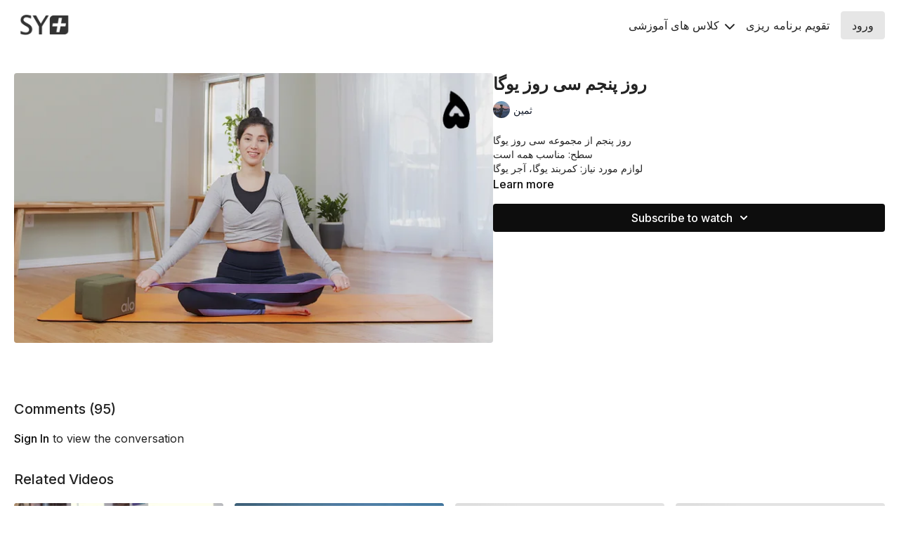

--- FILE ---
content_type: text/vnd.turbo-stream.html; charset=utf-8
request_url: https://www.saminyogaplus.com/programs/ig0530-aa14f3.turbo_stream?playlist_position=sidebar&preview=false
body_size: -54
content:
<!DOCTYPE html><html><head><meta name="csrf-param" content="authenticity_token" />
<meta name="csrf-token" content="WmuQc_N7PHXF_gqYQIYBEcP79UAB4wLMeuckoqqbB5NBYQV1cOu9xqHwXwkbxE5hpyTmbemhn_z3AfY3oWHBhg" /></head><body><turbo-stream action="update" target="program_show"><template>
  <turbo-frame id="program_player">
      <turbo-frame id="program_content" src="/programs/ig0530-aa14f3/program_content?playlist_position=sidebar&amp;preview=false">
</turbo-frame></turbo-frame></template></turbo-stream></body></html>

--- FILE ---
content_type: text/html; charset=utf-8
request_url: https://www.saminyogaplus.com/programs/ig0530-aa14f3/related
body_size: 11182
content:
<turbo-frame id="program_related" target="_top">

    <div class="container " data-area="program-related-videos">
      <div class="cbt-related mt-8  pb-16">
        <div class="cbt-related-title text-xl font-medium">Related Videos</div>
          <div class="mt-5 grid grid-cols-1 sm:grid-cols-2 md:grid-cols-3 lg:grid-cols-4 xl:grid-cols-4 gap-x-4 gap-y-6">
              <div data-area="related-video-item" class="">
                <swiper-slide
  data-card="video_1825029"
  data-custom="content-card"
  class="self-start hotwired"
    data-short-description="یوگا و نفس"
    data-author-title-0="ثمین" data-author-permalink-0="SAMINYOGA"
>

  <a class="card-image-container" data-turbo="true" data-turbo-prefetch="false" data-turbo-action="advance" data-turbo-frame="_top" onclick="window.CatalogAnalytics(&#39;clickContentItem&#39;, &#39;video&#39;, &#39;1825029&#39;, &#39;Related Videos&#39;); window.CatalogAnalytics(&#39;clickRelatedVideo&#39;, &#39;1825029&#39;, &#39;1&#39;, &#39;program_page&#39;)" href="/programs/igs0703breath-1c908b">
    <div class="image-container relative" data-test="catalog-card">
  <div class="relative image-content">
    <div aria-hidden="true" style="padding-bottom: 56%;"></div>
    <img loading="lazy" alt="یوگا و نفس" decoding="async"
         src="https://alpha.uscreencdn.com/images/programs/1825029/horizontal/YT.S07.03.BREATH.1660323694.jpg?auto=webp&width=350"
         srcset="https://alpha.uscreencdn.com/images/programs/1825029/horizontal/YT.S07.03.BREATH.1660323694.jpg?auto=webp&width=350 350w,
            https://alpha.uscreencdn.com/images/programs/1825029/horizontal/YT.S07.03.BREATH.1660323694.jpg?auto=webp&width=700 2x,
            https://alpha.uscreencdn.com/images/programs/1825029/horizontal/YT.S07.03.BREATH.1660323694.jpg?auto=webp&width=1050 3x"
         class="card-image b-image absolute object-cover h-full top-0 left-0" style="opacity: 1;">
  </div>
    <div class="badge flex justify-center items-center text-white content-card-badge z-0">
      <span class="badge-item">21:46</span>
      <svg xmlns="http://www.w3.org/2000/svg" width="13" height="9" viewBox="0 0 13 9" fill="none" class="badge-item content-watched-icon" data-test="content-watched-icon">
  <path fill-rule="evenodd" clip-rule="evenodd" d="M4.99995 7.15142L12.0757 0.0756836L12.9242 0.924212L4.99995 8.84848L0.575684 4.42421L1.42421 3.57568L4.99995 7.15142Z" fill="currentColor"></path>
</svg>

    </div>

</div>
<div class="content-watched-overlay"></div>

</a>  <a class="card-title" data-turbo="true" data-turbo-prefetch="false" data-turbo-action="advance" data-turbo-frame="_top" title="یوگا و نفس" aria-label="یوگا و نفس" onclick="window.CatalogAnalytics(&#39;clickContentItem&#39;, &#39;video&#39;, &#39;1825029&#39;, &#39;Related Videos&#39;); window.CatalogAnalytics(&#39;clickRelatedVideo&#39;, &#39;1825029&#39;, &#39;1&#39;, &#39;program_page&#39;)" href="/programs/igs0703breath-1c908b">
    <span class="line-clamp-2">
      یوگا و نفس
    </span>
</a></swiper-slide>


              </div>
              <div data-area="related-video-item" class="">
                <swiper-slide
  data-card="video_3009337"
  data-custom="content-card"
  class="self-start hotwired"
    data-short-description="پرسش چهارم: پرانا چیست؟"
    data-author-title-0="مسعود مهدوی" data-author-permalink-0="MasoudMahdavi"
>

  <a class="card-image-container" data-turbo="true" data-turbo-prefetch="false" data-turbo-action="advance" data-turbo-frame="_top" onclick="window.CatalogAnalytics(&#39;clickContentItem&#39;, &#39;video&#39;, &#39;3009337&#39;, &#39;Related Videos&#39;); window.CatalogAnalytics(&#39;clickRelatedVideo&#39;, &#39;3009337&#39;, &#39;2&#39;, &#39;program_page&#39;)" href="/programs/04kanoonq4-fcae03">
    <div class="image-container relative" data-test="catalog-card">
  <div class="relative image-content">
    <div aria-hidden="true" style="padding-bottom: 56%;"></div>
    <img loading="lazy" alt="پرسش چهارم: پرانا چیست؟" decoding="async"
         src="https://alpha.uscreencdn.com/images/programs/3009337/horizontal/d3feccf0-d92d-4d22-8107-1f009cc27506.jpg?auto=webp&width=350"
         srcset="https://alpha.uscreencdn.com/images/programs/3009337/horizontal/d3feccf0-d92d-4d22-8107-1f009cc27506.jpg?auto=webp&width=350 350w,
            https://alpha.uscreencdn.com/images/programs/3009337/horizontal/d3feccf0-d92d-4d22-8107-1f009cc27506.jpg?auto=webp&width=700 2x,
            https://alpha.uscreencdn.com/images/programs/3009337/horizontal/d3feccf0-d92d-4d22-8107-1f009cc27506.jpg?auto=webp&width=1050 3x"
         class="card-image b-image absolute object-cover h-full top-0 left-0" style="opacity: 1;">
  </div>
    <div class="badge flex justify-center items-center text-white content-card-badge z-0">
      <span class="badge-item">09:25</span>
      <svg xmlns="http://www.w3.org/2000/svg" width="13" height="9" viewBox="0 0 13 9" fill="none" class="badge-item content-watched-icon" data-test="content-watched-icon">
  <path fill-rule="evenodd" clip-rule="evenodd" d="M4.99995 7.15142L12.0757 0.0756836L12.9242 0.924212L4.99995 8.84848L0.575684 4.42421L1.42421 3.57568L4.99995 7.15142Z" fill="currentColor"></path>
</svg>

    </div>

</div>
<div class="content-watched-overlay"></div>

</a>  <a class="card-title" data-turbo="true" data-turbo-prefetch="false" data-turbo-action="advance" data-turbo-frame="_top" title="پرسش چهارم: پرانا چیست؟" aria-label="پرسش چهارم: پرانا چیست؟" onclick="window.CatalogAnalytics(&#39;clickContentItem&#39;, &#39;video&#39;, &#39;3009337&#39;, &#39;Related Videos&#39;); window.CatalogAnalytics(&#39;clickRelatedVideo&#39;, &#39;3009337&#39;, &#39;2&#39;, &#39;program_page&#39;)" href="/programs/04kanoonq4-fcae03">
    <span class="line-clamp-2">
      پرسش چهارم: پرانا چیست؟
    </span>
</a></swiper-slide>


              </div>
              <div data-area="related-video-item" class="">
                <swiper-slide
  data-card="video_2817963"
  data-custom="content-card"
  class="self-start hotwired"
    data-short-description="در مسير يوگا : روز دوم"
    data-author-title-0="ثمین" data-author-permalink-0="SAMINYOGA"
>

  <a class="card-image-container" data-turbo="true" data-turbo-prefetch="false" data-turbo-action="advance" data-turbo-frame="_top" onclick="window.CatalogAnalytics(&#39;clickContentItem&#39;, &#39;video&#39;, &#39;2817963&#39;, &#39;Related Videos&#39;); window.CatalogAnalytics(&#39;clickRelatedVideo&#39;, &#39;2817963&#39;, &#39;3&#39;, &#39;program_page&#39;)" href="/programs/04121201-559ca6">
    <div class="image-container relative" data-test="catalog-card">
  <div class="relative image-content">
    <div aria-hidden="true" style="padding-bottom: 56%;"></div>
    <img loading="lazy" alt="در مسير يوگا : روز دوم" decoding="async"
         src="https://alpha.uscreencdn.com/images/programs/2817963/horizontal/9d16dcf4-cbf6-4040-af33-d37066cc9269.jpg?auto=webp&width=350"
         srcset="https://alpha.uscreencdn.com/images/programs/2817963/horizontal/9d16dcf4-cbf6-4040-af33-d37066cc9269.jpg?auto=webp&width=350 350w,
            https://alpha.uscreencdn.com/images/programs/2817963/horizontal/9d16dcf4-cbf6-4040-af33-d37066cc9269.jpg?auto=webp&width=700 2x,
            https://alpha.uscreencdn.com/images/programs/2817963/horizontal/9d16dcf4-cbf6-4040-af33-d37066cc9269.jpg?auto=webp&width=1050 3x"
         class="card-image b-image absolute object-cover h-full top-0 left-0" style="opacity: 1;">
  </div>
    <div class="badge flex justify-center items-center text-white content-card-badge z-0">
      <span class="badge-item">42:26</span>
      <svg xmlns="http://www.w3.org/2000/svg" width="13" height="9" viewBox="0 0 13 9" fill="none" class="badge-item content-watched-icon" data-test="content-watched-icon">
  <path fill-rule="evenodd" clip-rule="evenodd" d="M4.99995 7.15142L12.0757 0.0756836L12.9242 0.924212L4.99995 8.84848L0.575684 4.42421L1.42421 3.57568L4.99995 7.15142Z" fill="currentColor"></path>
</svg>

    </div>

</div>
<div class="content-watched-overlay"></div>

</a>  <a class="card-title" data-turbo="true" data-turbo-prefetch="false" data-turbo-action="advance" data-turbo-frame="_top" title="در مسير يوگا : روز دوم" aria-label="در مسير يوگا : روز دوم" onclick="window.CatalogAnalytics(&#39;clickContentItem&#39;, &#39;video&#39;, &#39;2817963&#39;, &#39;Related Videos&#39;); window.CatalogAnalytics(&#39;clickRelatedVideo&#39;, &#39;2817963&#39;, &#39;3&#39;, &#39;program_page&#39;)" href="/programs/04121201-559ca6">
    <span class="line-clamp-2">
      در مسير يوگا : روز دوم
    </span>
</a></swiper-slide>


              </div>
              <div data-area="related-video-item" class="">
                <swiper-slide
  data-card="video_2817958"
  data-custom="content-card"
  class="self-start hotwired"
    data-short-description="در مسير يوگا : روز سوم"
    data-author-title-0="ثمین" data-author-permalink-0="SAMINYOGA"
>

  <a class="card-image-container" data-turbo="true" data-turbo-prefetch="false" data-turbo-action="advance" data-turbo-frame="_top" onclick="window.CatalogAnalytics(&#39;clickContentItem&#39;, &#39;video&#39;, &#39;2817958&#39;, &#39;Related Videos&#39;); window.CatalogAnalytics(&#39;clickRelatedVideo&#39;, &#39;2817958&#39;, &#39;4&#39;, &#39;program_page&#39;)" href="/programs/01121308-6d1bf0">
    <div class="image-container relative" data-test="catalog-card">
  <div class="relative image-content">
    <div aria-hidden="true" style="padding-bottom: 56%;"></div>
    <img loading="lazy" alt="در مسير يوگا : روز سوم" decoding="async"
         src="https://alpha.uscreencdn.com/images/programs/2817958/horizontal/76d06d84-94dc-468a-aed5-755dc1fb9fb6.jpg?auto=webp&width=350"
         srcset="https://alpha.uscreencdn.com/images/programs/2817958/horizontal/76d06d84-94dc-468a-aed5-755dc1fb9fb6.jpg?auto=webp&width=350 350w,
            https://alpha.uscreencdn.com/images/programs/2817958/horizontal/76d06d84-94dc-468a-aed5-755dc1fb9fb6.jpg?auto=webp&width=700 2x,
            https://alpha.uscreencdn.com/images/programs/2817958/horizontal/76d06d84-94dc-468a-aed5-755dc1fb9fb6.jpg?auto=webp&width=1050 3x"
         class="card-image b-image absolute object-cover h-full top-0 left-0" style="opacity: 1;">
  </div>
    <div class="badge flex justify-center items-center text-white content-card-badge z-0">
      <span class="badge-item">36:41</span>
      <svg xmlns="http://www.w3.org/2000/svg" width="13" height="9" viewBox="0 0 13 9" fill="none" class="badge-item content-watched-icon" data-test="content-watched-icon">
  <path fill-rule="evenodd" clip-rule="evenodd" d="M4.99995 7.15142L12.0757 0.0756836L12.9242 0.924212L4.99995 8.84848L0.575684 4.42421L1.42421 3.57568L4.99995 7.15142Z" fill="currentColor"></path>
</svg>

    </div>

</div>
<div class="content-watched-overlay"></div>

</a>  <a class="card-title" data-turbo="true" data-turbo-prefetch="false" data-turbo-action="advance" data-turbo-frame="_top" title="در مسير يوگا : روز سوم" aria-label="در مسير يوگا : روز سوم" onclick="window.CatalogAnalytics(&#39;clickContentItem&#39;, &#39;video&#39;, &#39;2817958&#39;, &#39;Related Videos&#39;); window.CatalogAnalytics(&#39;clickRelatedVideo&#39;, &#39;2817958&#39;, &#39;4&#39;, &#39;program_page&#39;)" href="/programs/01121308-6d1bf0">
    <span class="line-clamp-2">
      در مسير يوگا : روز سوم
    </span>
</a></swiper-slide>


              </div>
          </div>
        </div>
      </div>
    </div>
</turbo-frame>